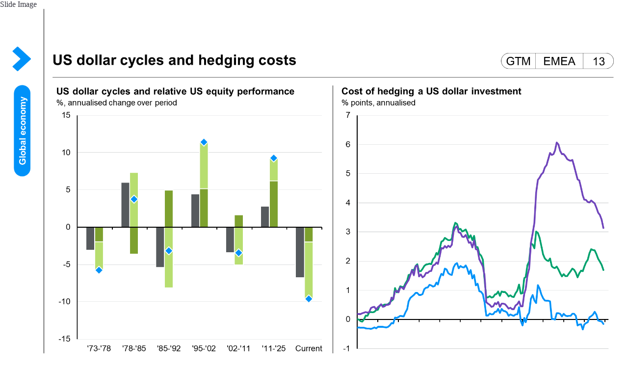

--- FILE ---
content_type: text/html;charset=utf-8
request_url: https://am.jpmorgan.com/it/en/asset-management/liq/insights/market-insights/guide-to-the-markets-new/guide-to-the-markets-slides-europe/global-economy/gtm-ce-usgdp/
body_size: 886
content:







     
    
<link rel="stylesheet" href="https://cdn.jpmorganfunds.com/etc/designs/jpm-am-aem/clientlib-all/jpm-am-global.min.8804df1244114b20216d9828aa8db542.css" type="text/css">



     
    
<link rel="stylesheet" href="https://cdn.jpmorganfunds.com/etc/designs/jpm-am-aem/clientlib-site.min.97f8b42a72f1fcc123497d0b990cad35.css" type="text/css">





    
	<!--<div<sly data-sly-call=""/>-->


<div class="JP-GTMSlide">
	<h2>Slide Image</h2>
	<img src="https://cdn.jpmorganfunds.com/content/dam/jpm-am-aem/emea/regional/en/insights/market-insights/guide-to-the-markets/ce/standard-slides/Slide13.PNG" alt="US GDP"/>
	
		<h2>Chart Image</h2>
		<img src="https://cdn.jpmorganfunds.com/content/dam/jpm-am-aem/emea/regional/en/insights/market-insights/guide-to-the-markets/ce/widescreen-slides/Slide13.PNG" alt="US GDP"/>
	
	
	<h2>US GDP</h2>
	
	<div class="jp-rft-wrapper jp-gtm__basic-text__module">
		<div class="jp-rft jp__clear">
			<p>
				<p>This page looks at US GDP growth. In the left-hand chart, total GDP growth is broken down into the contribution from each expenditure component - government spending, inventories, net exports, investment, and consumption. On the right-hand side, we plot real GDP growth against the ISM composite index, which has historically been a good lead indicator of real GDP.</p>

			</p>
		</div>
	</div>
</div>


       



       
